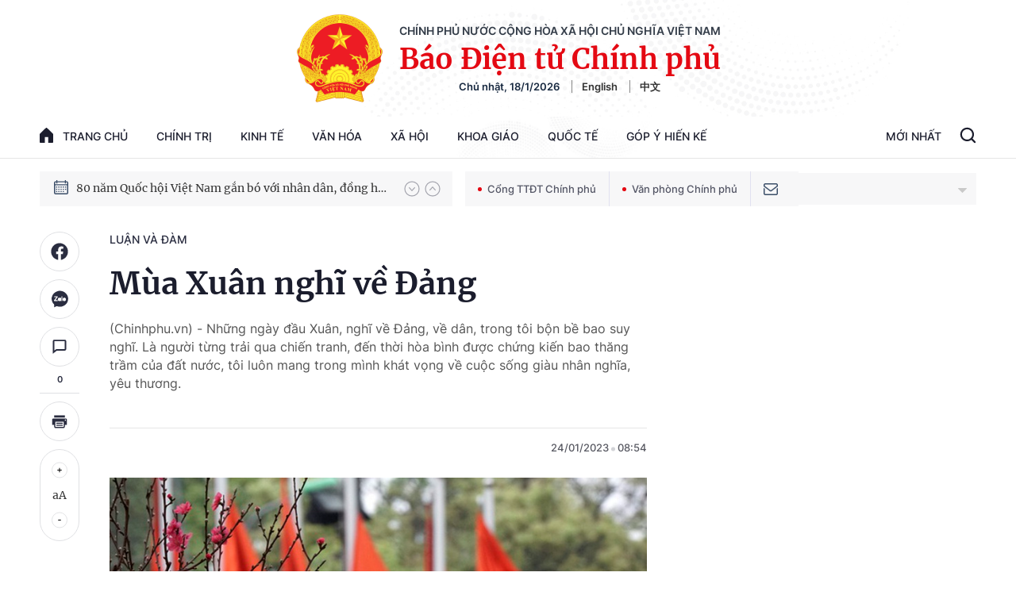

--- FILE ---
content_type: text/html; charset=utf-8
request_url: https://baochinhphu.vn/ajax/detail-bottom-box-102525.htm
body_size: 2046
content:

<div class="boxsamecate">
    
    <div class="detail__category">
        <div class="layout__title-page-bor">
            <span class="title-link">Bài viết cùng chuyên mục</span>
        </div>
        <div class="detail__category-content">
            <div class="box-stream" data-layout="1" data-key="keycd">
                    <div class="box-stream-item" data-id="10225120707005322">
                        <a class="box-stream-link-with-avatar" href="/luat-dau-tu-sua-doi-mo-duong-cho-mot-chu-ky-tang-truong-moi-10225120707005322.htm" title="Lu&#x1EAD;t &#x110;&#x1EA7;u t&#x1B0; s&#x1EED;a &#x111;&#x1ED5;i: M&#x1EDF; &#x111;&#x1B0;&#x1EDD;ng cho m&#x1ED9;t chu k&#x1EF3; t&#x103;ng tr&#x1B0;&#x1EDF;ng m&#x1EDB;i" data-id="10225120707005322">
                            <img data-type="avatar" src="https://bcp.cdnchinhphu.vn/zoom/299_156/334894974524682240/2025/12/7/dau-tu-17650654480771380934094-10-0-454-710-crop-176506556187864556365.jpg" alt="Lu&#x1EAD;t &#x110;&#x1EA7;u t&#x1B0; s&#x1EED;a &#x111;&#x1ED5;i: M&#x1EDF; &#x111;&#x1B0;&#x1EDD;ng cho m&#x1ED9;t chu k&#x1EF3; t&#x103;ng tr&#x1B0;&#x1EDF;ng m&#x1EDB;i" width="260" height="156" data-width="260" data-height="156" class="box-stream-avatar">
                        </a>
                        <div class="box-stream-content">
                            <div>
                                <a data-type="title" data-linktype="newsdetail" data-id="10225120707005322" class="box-stream-link-title" data-newstype="0" href="/luat-dau-tu-sua-doi-mo-duong-cho-mot-chu-ky-tang-truong-moi-10225120707005322.htm" title="Lu&#x1EAD;t &#x110;&#x1EA7;u t&#x1B0; s&#x1EED;a &#x111;&#x1ED5;i: M&#x1EDF; &#x111;&#x1B0;&#x1EDD;ng cho m&#x1ED9;t chu k&#x1EF3; t&#x103;ng tr&#x1B0;&#x1EDF;ng m&#x1EDB;i">Lu&#x1EAD;t &#x110;&#x1EA7;u t&#x1B0; s&#x1EED;a &#x111;&#x1ED5;i: M&#x1EDF; &#x111;&#x1B0;&#x1EDD;ng cho m&#x1ED9;t chu k&#x1EF3; t&#x103;ng tr&#x1B0;&#x1EDF;ng m&#x1EDB;i</a>
                            </div>
                        </div>
                    </div>
                    <div class="box-stream-item" data-id="102251201065749009">
                        <a class="box-stream-link-with-avatar" href="/thanh-pho-ho-chi-minh-va-ky-vong-tu-sandbox-quoc-gia-102251201065749009.htm" title="Th&#xE0;nh ph&#x1ED1; H&#x1ED3; Ch&#xED; Minh v&#xE0; k&#x1EF3; v&#x1ECD;ng t&#x1EEB; &quot;sandbox qu&#x1ED1;c gia&quot;" data-id="102251201065749009">
                            <img data-type="avatar" src="https://bcp.cdnchinhphu.vn/zoom/299_156/334894974524682240/2025/12/1/tphcm5-17645467555861419352784-0-0-1250-2000-crop-1764546954139384602499.jpg" alt="Th&#xE0;nh ph&#x1ED1; H&#x1ED3; Ch&#xED; Minh v&#xE0; k&#x1EF3; v&#x1ECD;ng t&#x1EEB; &quot;sandbox qu&#x1ED1;c gia&quot;" width="260" height="156" data-width="260" data-height="156" class="box-stream-avatar">
                        </a>
                        <div class="box-stream-content">
                            <div>
                                <a data-type="title" data-linktype="newsdetail" data-id="102251201065749009" class="box-stream-link-title" data-newstype="0" href="/thanh-pho-ho-chi-minh-va-ky-vong-tu-sandbox-quoc-gia-102251201065749009.htm" title="Th&#xE0;nh ph&#x1ED1; H&#x1ED3; Ch&#xED; Minh v&#xE0; k&#x1EF3; v&#x1ECD;ng t&#x1EEB; &quot;sandbox qu&#x1ED1;c gia&quot;">Th&#xE0;nh ph&#x1ED1; H&#x1ED3; Ch&#xED; Minh v&#xE0; k&#x1EF3; v&#x1ECD;ng t&#x1EEB; &quot;sandbox qu&#x1ED1;c gia&quot;</a>
                            </div>
                        </div>
                    </div>
                    <div class="box-stream-item" data-id="102251126061830569">
                        <a class="box-stream-link-with-avatar" href="/khong-de-khoang-cach-dia-ly-tao-do-tre-trong-cuu-tro-nhan-dan-102251126061830569.htm" title="Kh&#xF4;ng &#x111;&#x1EC3; kho&#x1EA3;ng c&#xE1;ch &#x111;&#x1ECB;a l&#xFD; t&#x1EA1;o &#x111;&#x1ED9; tr&#x1EC5; trong c&#x1EE9;u tr&#x1EE3; nh&#xE2;n d&#xE2;n" data-id="102251126061830569">
                            <img data-type="avatar" src="https://bcp.cdnchinhphu.vn/zoom/299_156/334894974524682240/2025/11/26/img5724-1763869283243730111977-17641124610431487032246-39-0-1289-2000-crop-176411264995625771109.jpg" alt="Kh&#xF4;ng &#x111;&#x1EC3; kho&#x1EA3;ng c&#xE1;ch &#x111;&#x1ECB;a l&#xFD; t&#x1EA1;o &#x111;&#x1ED9; tr&#x1EC5; trong c&#x1EE9;u tr&#x1EE3; nh&#xE2;n d&#xE2;n" width="260" height="156" data-width="260" data-height="156" class="box-stream-avatar">
                        </a>
                        <div class="box-stream-content">
                            <div>
                                <a data-type="title" data-linktype="newsdetail" data-id="102251126061830569" class="box-stream-link-title" data-newstype="0" href="/khong-de-khoang-cach-dia-ly-tao-do-tre-trong-cuu-tro-nhan-dan-102251126061830569.htm" title="Kh&#xF4;ng &#x111;&#x1EC3; kho&#x1EA3;ng c&#xE1;ch &#x111;&#x1ECB;a l&#xFD; t&#x1EA1;o &#x111;&#x1ED9; tr&#x1EC5; trong c&#x1EE9;u tr&#x1EE3; nh&#xE2;n d&#xE2;n">Kh&#xF4;ng &#x111;&#x1EC3; kho&#x1EA3;ng c&#xE1;ch &#x111;&#x1ECB;a l&#xFD; t&#x1EA1;o &#x111;&#x1ED9; tr&#x1EC5; trong c&#x1EE9;u tr&#x1EE3; nh&#xE2;n d&#xE2;n</a>
                            </div>
                        </div>
                    </div>
                    <div class="box-stream-item" data-id="102251123062008997">
                        <a class="box-stream-link-with-avatar" href="/api-dot-pha-the-che-cua-ky-nguyen-du-lieu-102251123062008997.htm" title="API - &#x110;&#x1ED9;t ph&#xE1; th&#x1EC3; ch&#x1EBF; c&#x1EE7;a k&#x1EF7; nguy&#xEA;n d&#x1EEF; li&#x1EC7;u" data-id="102251123062008997">
                            <img data-type="avatar" src="https://bcp.cdnchinhphu.vn/zoom/299_156/334894974524682240/2025/11/23/du-lieu-17638532915891169133522.jpg" alt="API - &#x110;&#x1ED9;t ph&#xE1; th&#x1EC3; ch&#x1EBF; c&#x1EE7;a k&#x1EF7; nguy&#xEA;n d&#x1EEF; li&#x1EC7;u" width="260" height="156" data-width="260" data-height="156" class="box-stream-avatar">
                        </a>
                        <div class="box-stream-content">
                            <div>
                                <a data-type="title" data-linktype="newsdetail" data-id="102251123062008997" class="box-stream-link-title" data-newstype="0" href="/api-dot-pha-the-che-cua-ky-nguyen-du-lieu-102251123062008997.htm" title="API - &#x110;&#x1ED9;t ph&#xE1; th&#x1EC3; ch&#x1EBF; c&#x1EE7;a k&#x1EF7; nguy&#xEA;n d&#x1EEF; li&#x1EC7;u">API - &#x110;&#x1ED9;t ph&#xE1; th&#x1EC3; ch&#x1EBF; c&#x1EE7;a k&#x1EF7; nguy&#xEA;n d&#x1EEF; li&#x1EC7;u</a>
                            </div>
                        </div>
                    </div>
                    <div class="box-stream-item" data-id="102251112164906569">
                        <a class="box-stream-link-with-avatar" href="/niem-tin-va-su-ben-vung-tam-nhin-cua-thu-tuong-ve-chinh-sach-nha-o-102251112164906569.htm" title="Ni&#x1EC1;m tin v&#xE0; s&#x1EF1; b&#x1EC1;n v&#x1EEF;ng: T&#x1EA7;m nh&#xEC;n c&#x1EE7;a Th&#x1EE7; t&#x1B0;&#x1EDB;ng v&#x1EC1; ch&#xED;nh s&#xE1;ch nh&#xE0; &#x1EDF;" data-id="102251112164906569">
                            <img data-type="avatar" src="https://bcp.cdnchinhphu.vn/zoom/299_156/334894974524682240/2025/11/12/nha-o-xa-hoi-1762940812527738433108.jpg" alt="Ni&#x1EC1;m tin v&#xE0; s&#x1EF1; b&#x1EC1;n v&#x1EEF;ng: T&#x1EA7;m nh&#xEC;n c&#x1EE7;a Th&#x1EE7; t&#x1B0;&#x1EDB;ng v&#x1EC1; ch&#xED;nh s&#xE1;ch nh&#xE0; &#x1EDF;" width="260" height="156" data-width="260" data-height="156" class="box-stream-avatar">
                        </a>
                        <div class="box-stream-content">
                            <div>
                                <a data-type="title" data-linktype="newsdetail" data-id="102251112164906569" class="box-stream-link-title" data-newstype="0" href="/niem-tin-va-su-ben-vung-tam-nhin-cua-thu-tuong-ve-chinh-sach-nha-o-102251112164906569.htm" title="Ni&#x1EC1;m tin v&#xE0; s&#x1EF1; b&#x1EC1;n v&#x1EEF;ng: T&#x1EA7;m nh&#xEC;n c&#x1EE7;a Th&#x1EE7; t&#x1B0;&#x1EDB;ng v&#x1EC1; ch&#xED;nh s&#xE1;ch nh&#xE0; &#x1EDF;">Ni&#x1EC1;m tin v&#xE0; s&#x1EF1; b&#x1EC1;n v&#x1EEF;ng: T&#x1EA7;m nh&#xEC;n c&#x1EE7;a Th&#x1EE7; t&#x1B0;&#x1EDB;ng v&#x1EC1; ch&#xED;nh s&#xE1;ch nh&#xE0; &#x1EDF;</a>
                            </div>
                        </div>
                    </div>
                    <div class="box-stream-item" data-id="102251108063420785">
                        <a class="box-stream-link-with-avatar" href="/mot-tam-nhin-moi-cho-tai-chinh-cong-viet-nam-102251108063420785.htm" title="M&#x1ED9;t t&#x1EA7;m nh&#xEC;n m&#x1EDB;i cho t&#xE0;i ch&#xED;nh c&#xF4;ng Vi&#x1EC7;t Nam" data-id="102251108063420785">
                            <img data-type="avatar" src="https://bcp.cdnchinhphu.vn/zoom/299_156/334894974524682240/2025/11/8/img4616-17624182229491911249683-1762558292161251724651-84-0-1334-2000-crop-17625583975782113600003.jpg" alt="M&#x1ED9;t t&#x1EA7;m nh&#xEC;n m&#x1EDB;i cho t&#xE0;i ch&#xED;nh c&#xF4;ng Vi&#x1EC7;t Nam" width="260" height="156" data-width="260" data-height="156" class="box-stream-avatar">
                        </a>
                        <div class="box-stream-content">
                            <div>
                                <a data-type="title" data-linktype="newsdetail" data-id="102251108063420785" class="box-stream-link-title" data-newstype="0" href="/mot-tam-nhin-moi-cho-tai-chinh-cong-viet-nam-102251108063420785.htm" title="M&#x1ED9;t t&#x1EA7;m nh&#xEC;n m&#x1EDB;i cho t&#xE0;i ch&#xED;nh c&#xF4;ng Vi&#x1EC7;t Nam">M&#x1ED9;t t&#x1EA7;m nh&#xEC;n m&#x1EDB;i cho t&#xE0;i ch&#xED;nh c&#xF4;ng Vi&#x1EC7;t Nam</a>
                            </div>
                        </div>
                    </div>
            </div>
        </div>
    </div>

</div>
<div class="detail__category">
    <div class="layout__title-page-bor">
        <span class="title-link">Đọc thêm</span>
    </div>
    <div class="detail__category-content">
        <div class="box-stream timeline" data-layout="2" data-key="keycd">
            <div class="box-stream-middle timeline_list" id="append">
            </div>
            <div class="layout__loading_item">
                <div class="box-stream-link-with-avatar news-image-load loading__animation ">
                </div>
                <div class="box-stream-content">
                    <p class="box-stream-link-title news-title-load loading__animation"></p>
                    <p class="box-stream-sapo news-sapo-load loading__animation"></p>
                </div>
            </div>
            <div class="loadmore list__viewmore">
                <a href="javascript:;" title="Xem thêm" class="btn">
                    HIỂN THỊ THÊM BÀI
                </a>
            </div>
            <input type="hidden" name="case" id="case" value="list" />
        </div>
    </div>
</div>
<script nonce="sclotusinnline" type="text/javascript">
    (runinit = window.runinit || []).push(function () {
        $(document).ready(function () {
            var excluId = [];
            if ($('.boxsamecate .box-stream[data-layout="1"] .box-stream-item').length > 0) {
                $('.boxsamecate .box-stream[data-layout="1"] .box-stream-item').each(function () {
                    excluId.push($(this).attr('data-id'));
                });
            }
            timeline.pageIndex = 1;
            timeline.handleIds = excluId;
            timeline.zId = parseInt($('#hdZoneId').val());
            timeline.url = '/timelinelist/{0}/{1}.htm?pagedetail=1'
            timeline.init();
        });
    });
</script>